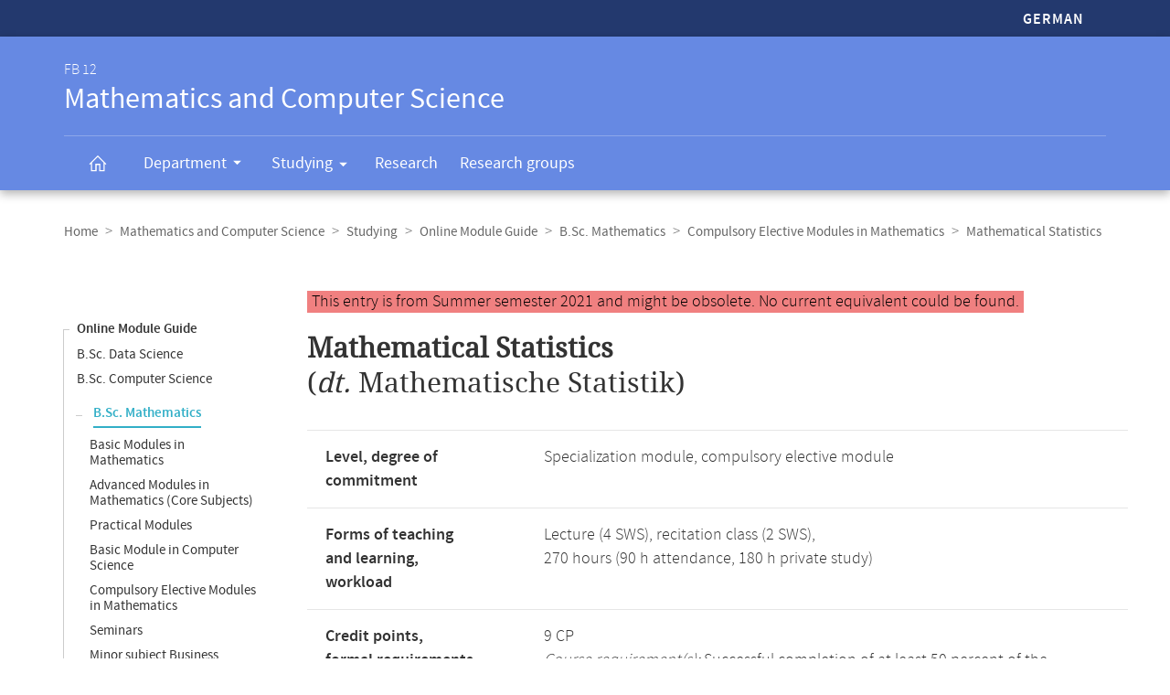

--- FILE ---
content_type: text/html
request_url: https://www.mathematik.uni-marburg.de/modulhandbuch/20211/BSc_Mathematics/Compulsory_Elective_Modules_in_Mathematics/Mathematical_Statistics.html
body_size: 6615
content:




<!DOCTYPE html>
<html xmlns:xlink="https://www.w3.org/1999/xlink" class="faculty fb12" xml:lang="de" lang="de">
<head>
<meta http-equiv="Content-Type" content="text/html; charset=UTF-8">
<link rel="shortcut icon" type="image/x-icon" href="https://www.uni-marburg.de/++theme++plonetheme.unimr/layout/favicon.ico">
<link rel="apple-touch-icon" sizes="57x57" href="https://www.uni-marburg.de/++theme++plonetheme.unimr/layout/apple-touch-icon-114x114.png">
<link rel="apple-touch-icon" sizes="114x114" href="https://www.uni-marburg.de/++theme++plonetheme.unimr/layout/apple-touch-icon-114x114.png">
<link rel="apple-touch-icon" sizes="72x72" href="https://www.uni-marburg.de/++theme++plonetheme.unimr/layout/apple-touch-icon-144x144.png">
<link rel="apple-touch-icon" sizes="144x144" href="https://www.uni-marburg.de/++theme++plonetheme.unimr/layout/apple-touch-icon-144x144.png">
<meta name="description" content="Online module guide of the Department of Mathematics and Computer Science">
<meta content="summary" name="twitter:card">
<meta content="Philipps-Universität Marburg" property="og:site_name">
<meta content="Online-Modulhandbuch" property="og:title">
<meta content="website" property="og:type">
<meta content="Online-Modulhandbuch" property="og:description">
<meta content="https://www.mathematik.uni-marburg.de/modulhandbuch/20211/BSc_Mathematics/Compulsory_Elective_Modules_in_Mathematics/Mathematical_Statistics.html" property="og:url">
<meta content="https://www.uni-marburg.de/logo.png" property="og:image">
<meta content="image/png" property="og:image:type">
<meta content="lochmana" name="creator" />
<meta content="2025-11-11 14:01:06" name="date.created" />
<meta content="2025-11-11 14:01:06" name="date.modified" />
<meta name="viewport" content="width=device-width, initial-scale=1.0">
<link rel="canonical" href="https://www.mathematik.uni-marburg.de/modulhandbuch/20211/BSc_Mathematics/Compulsory_Elective_Modules_in_Mathematics/Mathematical_Statistics.html">
<link rel="search" href="https://www.uni-marburg.de/en/@@search" title="Search webpage">
<meta name="generator" content="Based on a template created by Plone - http://plone.com">
<link rel="stylesheet" type="text/css" href="https://www.mathematik.uni-marburg.de/modulhandbuch/css/default.css" data-bundle="production">
<link rel="stylesheet" type="text/css" href="https://www.mathematik.uni-marburg.de/modulhandbuch/css/all_styles.css" data-bundle="diazo">

<title>Module Mathematische Statistik</title>

<script type="text/javascript">
document.getElementsByTagName('html')[0].className = document.getElementsByTagName('html')[0].className + ' js';
</script>
<script type="text/javascript" id="configure-js">
  var mobile_main_navigation_src = "https://www.uni-marburg.de/de/mobile_main_navigation";
  var svg_path = "https://www.uni-marburg.de/++resource++unimr.base";
  var mobile_section_navigation_src = "https://www.uni-marburg.de/de/fb12/mobile_section_navigation";
</script>
<script src="https://www.mathematik.uni-marburg.de/modulhandbuch/css/require.js"></script>
<script src="https://www.mathematik.uni-marburg.de/modulhandbuch/css/jquery.js"></script>
<!-- The following script helps with the fixed navbar, as well as a single button on the bottom. -->
<!--<script src="https://www.mathematik.uni-marburg.de/modulhandbuch/css/layout-scripts-built.js"></script>-->
<link href="https://www.mathematik.uni-marburg.de/modulhandbuch/css/styles_9_5.css" rel="stylesheet" type="text/css">
</head>

<body class="frontend icons-on portaltype-document section-fb12 site-de template-layout thumbs-on userrole-anonymous viewpermission-none layout-unimr-layout-unimrdocument mosaic-grid">
<div id="cboxOverlay" style="display: none;"></div>
<div id="colorbox" class="" style="padding-bottom: 0px; padding-right: 0px; display: none;" aria-hidden="true">
  <div id="cboxWrapper">
    <div>
      <div id="cboxTopLeft" style="float: left;"></div>
      <div id="cboxTopCenter" style="float: left;"></div>
      <div id="cboxTopRight" style="float: left;"></div></div>
    <div style="clear:left">
      <div id="cboxMiddleLeft" style="float: left;"></div>
      <div id="cboxContent" style="float: left;">
        <div id="cboxLoadedContent" style="width: 0px; height: 0px; overflow: hidden;" class=""></div>
        <div id="cboxLoadingOverlay" class=""></div>
        <div id="cboxLoadingGraphic" class=""></div>
        <div id="cboxTitle" class=""></div>
        <div id="cboxCurrent" class=""></div>
        <div id="cboxNext" class=""></div>
        <div id="cboxPrevious" class=""></div>
        <div id="cboxSlideshow" class=""></div>
        <div id="cboxClose" class=""></div></div>
      <div id="cboxMiddleRight" style="float: left;"></div></div>
    <div style="clear:left">
      <div id="cboxBottomLeft" style="float: left;"></div>
      <div id="cboxBottomCenter" style="float: left;"></div>
      <div id="cboxBottomRight" style="float: left;"></div></div></div>
  <div style="position:absolute; width:9999px; visibility:hidden; display:none"></div></div>

<a id="top"></a>

<header>
<div id="header" class="sectionnav">
  <nav>
    <div id="mobile-navigation">
      <ul><li>
        <a href="https://www.mathematik.uni-marburg.de/modulhandbuch/20211/BSc_Mathematik/Mathematik_Wahlpflichtmodule/Mathematische_Statistik.html">German</a>
      </li></ul>
    </div>
  </nav>
  <nav>
    <div id="service-navigation">
      <h6>Service-Navigation</h6>
        <div role="menu"><ul><li class="language">
          <a href="https://www.mathematik.uni-marburg.de/modulhandbuch/20211/BSc_Mathematik/Mathematik_Wahlpflichtmodule/Mathematische_Statistik.html">German</a>
        </li></ul></div>
    </div>
    <div id="section-navigation"><div>
      <h6>
        <span>FB 12</span>
        Mathematics and Computer Science
        <span class="ariadescription">Departmental navigation</span>
      </h6>
      <ul>
        <li class="start">
          <a href="https://www.uni-marburg.de/en/fb12" class=""><svg role="presentation" width="22" height="22">
            <use xlink="https://www.w3.org/1999/xlink" xlink:href="https://www.mathematik.uni-marburg.de/modulhandbuch/css/icons.svg#home"></use>
          </svg></a></li>
        <li class="has-children">
          <a href="https://www.uni-marburg.de/en/fb12/department" class="" aria-expanded="false">
            Department
            <svg role="presentation" width="28" height="28">
              <use xlink:href="https://www.mathematik.uni-marburg.de/modulhandbuch/css/icons.svg#dropdown-nav"></use>
            </svg>
          </a>
          <div style="visibility: hidden; max-height: 459px;"><ul>
            <li class=""><a href="https://www.uni-marburg.de/en/fb12/department/profile" class="">
              Profile</a></li>
            <li class=""><a href="https://www.uni-marburg.de/en/fb12/department/dean-and-administration" class="">
              Dean and Administration</a></li>
            <li class=""><a href="https://www.uni-marburg.de/en/fb12/department/committees" class="">
              Committees</a></li>
            <li class=""><a href="https://www.uni-marburg.de/en/fb12/department/representatives" class="">
              Representatives</a></li>
            <li class=""><a href="https://www.uni-marburg.de/en/fb12/department/staff" class="">
              Staff</a></li>
            <li class=""><a href="https://www.uni-marburg.de/en/fb12/department/infrastructure" class="">
              Infrastructure</a></li>
            <li class=""><a href="https://www.uni-marburg.de/en/fb12/department/contact-and-directions" class="">
              Contact &amp; Directions</a></li>
            <li class=""><a href="https://www.uni-marburg.de/en/fb12/department/student-body" class="">
              Student Council</a></li>
          </ul></div></li>
        <li class="has-children parent ">
          <a href="https://www.uni-marburg.de/en/fb12/studying" class="" aria-expanded="false">
            Studying
            <svg role="presentation" width="28" height="28">
              <use xlink:href="https://www.mathematik.uni-marburg.de/modulhandbuch/css/icons.svg#dropdown-nav"></use>
            </svg>
          </a>
          <div style="visibility: hidden; max-height: 459px;"><ul>
            <li class=""><a href="https://www.uni-marburg.de/en/fb12/studying/degree-programs" class="">
              Degree Programs</a></li>
            <li class=""><a href="https://www.uni-marburg.de/en/fb12/studying/international-students" class="">
              International Students</a></li>
            <li class=""><a href="https://www.uni-marburg.de/en/fb12/studying/academic-advising-and-service" class="">
              Academic Advising &amp; Service</a></li>
            <li class=""><a href="https://www.uni-marburg.de/en/fb12/studying/modules-and-courses" class="">
              Modules and Courses</a></li>
            <li class=""><a href="https://www.uni-marburg.de/en/fb12/studying/study-abroad" class="">
              Study Abroad</a></li>
            <li class=""><a href="https://www.uni-marburg.de/en/fb12/studying/promotion-and-habilitation" class="">
              Doctoral Studies and Habilitation</a></li>
          </ul></div></li>
        <li class="">
          <a href="https://www.uni-marburg.de/en/fb12/research" class="">
            Research
          </a></li>
        <li class="">
          <a href="https://www.uni-marburg.de/en/fb12/research-groups" class="">
            Research groups
          </a></li>
        <li class="top">
           <a href="#top">
             scroll to top
             <svg role="presentation" width="24" height="24">
               <use xlink:href="https://www.mathematik.uni-marburg.de/modulhandbuch/css/icons.svg#top"></use>
             </svg></a></li>
      </ul>
    </div></div>
  </nav>
</div>
</header>

<div id="all" style="">
  <div class="breadcrumbs">
    <div>
      <nav>
        <h6>Breadcrumb navigation</h6>
        <ul class="breadcrumbs">
          <li><a href="https://www.uni-marburg.de/en">Home</a></li>
          <li><a href="https://www.uni-marburg.de/en/fb12">Mathematics and Computer Science</a></li>
          <li><a href="https://www.uni-marburg.de/en/fb12/studying">Studying</a></li>
          <li><a href="https://www.mathematik.uni-marburg.de/modulhandbuch/20211/index_en.html">Online Module Guide</a></li>
          <li><a href="https://www.mathematik.uni-marburg.de/modulhandbuch/20211/BSc_Mathematics/index.html">B.Sc. Mathematics</a></li>
          <li><a href="https://www.mathematik.uni-marburg.de/modulhandbuch/20211/BSc_Mathematics/Compulsory_Elective_Modules_in_Mathematics/index.html">Compulsory Elective Modules in Mathematics
</a></li>
          <li><b>Mathematical Statistics</b></li>
        </ul>

      </nav>
    </div>
  </div>

<div class="content content-navigation">
  <div>
    <nav>
      <h6>Content navigation</h6>
      <ul class="content-navigation">
        <li class=""><a href="https://www.mathematik.uni-marburg.de/modulhandbuch/20211/index_en.html" class="state-published">Online Module Guide</a></li>
        <li class=""><a href="https://www.mathematik.uni-marburg.de/modulhandbuch/20211/BSc_Data_Science_en/index.html" class="state-published">B.Sc. Data Science</a></li>
        <li class=""><a href="https://www.mathematik.uni-marburg.de/modulhandbuch/20211/BSc_Computer_Science/index.html" class="state-published">B.Sc. Computer Science</a></li>
        <li>
          <ul>
            <li class="active"><a href="https://www.mathematik.uni-marburg.de/modulhandbuch/20211/BSc_Mathematics/index.html" class="state-published">B.Sc. Mathematics</a>
            <li class=""><a href="https://www.mathematik.uni-marburg.de/modulhandbuch/20211/BSc_Mathematics/Basic_Modules_in_Mathematics/index.html" class="state-published">Basic Modules in Mathematics
</a></li>
            <li class=""><a href="https://www.mathematik.uni-marburg.de/modulhandbuch/20211/BSc_Mathematics/Advanced_Modules_in_Mathematics_Core_Subjects/index.html" class="state-published">Advanced Modules in Mathematics (Core Subjects)
</a></li>
            <li class=""><a href="https://www.mathematik.uni-marburg.de/modulhandbuch/20211/BSc_Mathematics/Practical_Modules/index.html" class="state-published">Practical Modules
</a></li>
            <li class=""><a href="https://www.mathematik.uni-marburg.de/modulhandbuch/20211/BSc_Mathematics/Basic_Module_in_Computer_Science/index.html" class="state-published">Basic Module in Computer Science
</a></li>
            <li class=""><a href="https://www.mathematik.uni-marburg.de/modulhandbuch/20211/BSc_Mathematics/Compulsory_Elective_Modules_in_Mathematics/index.html" class="state-published">Compulsory Elective Modules in Mathematics
</a></li>
            <li class=""><a href="https://www.mathematik.uni-marburg.de/modulhandbuch/20211/BSc_Mathematics/Seminars/index.html" class="state-published">Seminars
</a></li>
            <li class=""><a href="https://www.mathematik.uni-marburg.de/modulhandbuch/20211/BSc_Mathematics/Minor_subject_Business_Administration/index.html" class="state-published">Minor subject Business Administration
</a></li>
            <li class=""><a href="https://www.mathematik.uni-marburg.de/modulhandbuch/20211/BSc_Mathematics/Minor_subject_Biology/index.html" class="state-published">Minor subject Biology
</a></li>
            <li class=""><a href="https://www.mathematik.uni-marburg.de/modulhandbuch/20211/BSc_Mathematics/Minor_subject_Geography/index.html" class="state-published">Minor subject Geography
</a></li>
            <li class=""><a href="https://www.mathematik.uni-marburg.de/modulhandbuch/20211/BSc_Mathematics/Minor_subject_Computer_Science/index.html" class="state-published">Minor subject Computer Science
</a></li>
            <li class=""><a href="https://www.mathematik.uni-marburg.de/modulhandbuch/20211/BSc_Mathematics/Minor_subject_Physics/index.html" class="state-published">Minor subject Physics
</a></li>
            <li class=""><a href="https://www.mathematik.uni-marburg.de/modulhandbuch/20211/BSc_Mathematics/Minor_subject_Economics/index.html" class="state-published">Minor subject Economics
</a></li>
            <li class=""><a href="https://www.mathematik.uni-marburg.de/modulhandbuch/20211/BSc_Mathematics/Final_Module/index.html" class="state-published">Final Module
</a></li>
          </ul>
        </li>
        <li class=""><a href="https://www.mathematik.uni-marburg.de/modulhandbuch/20211/BSc_Business_Informatics/index.html" class="state-published">B.Sc. Business Informatics</a></li>
        <li class=""><a href="https://www.mathematik.uni-marburg.de/modulhandbuch/20211/BSc_Business_Mathematics/index.html" class="state-published">B.Sc. Business Mathematics</a></li>
        <li class=""><a href="https://www.mathematik.uni-marburg.de/modulhandbuch/20211/MSc_Data_Science_en/index.html" class="state-published">M.Sc. Data Science</a></li>
        <li class=""><a href="https://www.mathematik.uni-marburg.de/modulhandbuch/20211/MSc_Computer_Science/index.html" class="state-published">M.Sc. Computer Science</a></li>
        <li class=""><a href="https://www.mathematik.uni-marburg.de/modulhandbuch/20211/MSc_Mathematics/index.html" class="state-published">M.Sc. Mathematics</a></li>
        <li class=""><a href="https://www.mathematik.uni-marburg.de/modulhandbuch/20211/MSc_Business_Informatics/index.html" class="state-published">M.Sc. Business Informatics</a></li>
        <li class=""><a href="https://www.mathematik.uni-marburg.de/modulhandbuch/20211/MSc_Business_Mathematics/index.html" class="state-published">M.Sc. Business Mathematics</a></li>
        <li class=""><a href="https://www.mathematik.uni-marburg.de/modulhandbuch/20211/LAaG_Computer_Science/index.html" class="state-published">LAaG Computer Science</a></li>
        <li class=""><a href="https://www.mathematik.uni-marburg.de/modulhandbuch/20211/LAaG_Mathematics/index.html" class="state-published">LAaG Mathematics</a></li>
        <li class=""><a href="https://www.mathematik.uni-marburg.de/modulhandbuch/20211/Computer_Science_export/index.html" class="state-published">Computer Science export</a></li>
        <li class=""><a href="https://www.mathematik.uni-marburg.de/modulhandbuch/20211/Mathematics_export/index.html" class="state-published">Mathematics export</a></li>
        <li class=""><a href="https://www.mathematik.uni-marburg.de/modulhandbuch/20211/Data_Science_en/index.html" class="state-published">Data Science (en)</a></li>
        <li class=""><a href="https://www.mathematik.uni-marburg.de/modulhandbuch/20211/Computer_Science/index.html" class="state-published">Computer Science</a></li>
        <li class=""><a href="https://www.mathematik.uni-marburg.de/modulhandbuch/20211/Mathematics/index.html" class="state-published">Mathematics</a></li>
        <li class=""><a href="https://www.mathematik.uni-marburg.de/modulhandbuch/VorleistungsBrowser/" class="inaktiv www" title="Vorleistungsbrowser">Vorleistungsbrowser</a></li>

      </ul>
    </nav>
  </div>
</div>

<main>
  <div id="content" style="min-height: 515px;">
    <section class="content content-navigation cols cols1 diazoadded">
      <div>
        <h6>Main content</h6>

<p><small><span style="background-color: lightcoral; padding-left: 5px; padding-right: 5px; color:black">This entry is from Summer semester 2021 and might be obsolete. No current equivalent could be found.
</span></small></p>




<h1><b>Mathematical Statistics</b><br />
(<i>dt.  </i> Mathematische Statistik)
</h1>


<table>
<tbody>
<tr><td><b>Level, degree of commitment</b></td>
    <td>Specialization module, compulsory elective module</td></tr>
<tr><td><b>Forms of teaching and learning,</b><br/><b>workload</b></td>
    <td>Lecture (4 SWS), recitation class (2 SWS), <br/> 270 hours (90 h attendance, 180 h private study) </td></tr>
<tr><td><b>Credit points,</b><br/><b>formal requirements</b></td>
    <td>9 CP <br/> <i>Course requirement(s):</i> Successful completion of at least 50 percent of the points from the weekly exercises.
<br/>
<i>Examination type:</i> Written or oral examination
</td>
</td></tr>
<tr><td><b>Language,</b><br/><b>Grading</b></td>
    <td>German,</br>The grading is done with 0 to 15 points according to the examination regulations for the degree program M.Sc. Business Mathematics.</td></tr>
<tr><td><b>Duration,</b><br/><b>frequency</b></td>
    <td>One semester, <br/> Regularly alternating with other specialization modules </td></tr>
<tr><td><b>Person in charge of the module's outline</b></td>
    <td>Prof. Dr. Markus Bibinger, Prof. Dr. Hajo Holzmann</td></tr>
</tbody>
</table>

<br/>

<h2>Contents</h2>

<ul>
  <li> Statistics in the linear model
  </li>
  <li> Statistical models, exponential families, sufficiency of statistics
  </li>
  <li> Basics of Decision Theory, Minimax and Bayes approach, admissibility and the Stein phenomenon
  </li>
  <li> Unbiased minimum variance estimation
  </li>
  <li> Test theory, Neyman-Pearson lemma, UMP and UMPU Tests
  </li>
  <li> Asymptotic estimation theory
  </li>
</ul><p></p>
<p></p>
<p></p>

<br/>

<h2>Qualification Goals</h2>

<p>The students shall</p>
<p></p>
<ul>
  <li> learn the basic concepts of mathematical statistics,
  </li>
  <li> learn about and apply some important statistical methods,
  </li>
  <li> practice mathematical methods (development of mathematical intuition and its formal justification, training of the ability to abstract, proof methods),
  </li>
  <li> improve their oral communication skills in the recitation classes by practicing free speech in front of an audience and during discussion.
  </li>
</ul>


<br/>

<h2>Prerequisites</h2>

<p>None. The competences taught in the following modules are recommended: either Foundations of Mathematics and Linear Algebra I and Linear Algebra II or Basic Linear Algebra, either Analysis I and Analysis II or Basic Real Analysis, Probability Theory, Internship Stochastics.
</p>


<br/>

<h2>Applicability</h2>

<p>Module imported from M.Sc. Business Mathematics.</p>
<p>It can be attended at FB12 in study program(s)</p>
<p></p>
<ul>
  <li>B.Sc. Mathematics
  </li>
  <li>B.Sc. Business Mathematics
  </li>
  <li>M.Sc. Data Science
  </li>
  <li>M.Sc. Computer Science
  </li>
  <li>M.Sc. Mathematics
  </li>
  <li>M.Sc. Business Mathematics
  </li>
  <li>LAaG Mathematics
  </li>
</ul><p></p>
<p>When studying B.Sc. Mathematics, this module can be attended in the study area Compulsory Elective Modules in Mathematics.</p>
<p></p>

<p>The module is assigned to Applied Mathematics. Further information on eligibility can be found in the <a href="https://www.mathematik.uni-marburg.de/modulhandbuch/20211/BSc_Mathematics/Compulsory_Elective_Modules_in_Mathematics/index.html">description of the study area</a>.</p>

<br/>

<h2>Recommended Reading</h2>

<ul>
  <li>Casella, G. und Berger, R. L. „Statistical Inference“, Duxbury 2002
  </li>
  <li>Shao, J., „Mathematical Statistics“, Springer 2003.  </li>
</ul>
<br />


<br />
<br />

<h2>Please note:</h2>

<p>This page describes a module according to the latest valid module guide in Summer semester 2021. Most rules valid for a module are not covered by the examination regulations and can therefore be updated on a semesterly basis. The following versions are available in the online module guide:</p>
      <ul>
        <li class=""><a href="https://www.mathematik.uni-marburg.de/modulhandbuch/20162/BSc_Mathematics/Compulsory_Elective_Modules_in_Mathematics/Mathematical_Statistics.html" class="state-published">Winter 2016/17</a></li>
        <li class=""><a href="https://www.mathematik.uni-marburg.de/modulhandbuch/20181/BSc_Mathematics/Compulsory_Elective_Modules_in_Mathematics/Mathematical_Statistics.html" class="state-published">Summer 2018</a></li>
        <li class=""><a href="https://www.mathematik.uni-marburg.de/modulhandbuch/20182/BSc_Mathematics/Compulsory_Elective_Modules_in_Mathematics/Mathematical_Statistics.html" class="state-published">Winter 2018/19</a></li>
        <li class=""><a href="https://www.mathematik.uni-marburg.de/modulhandbuch/20192/BSc_Mathematics/Compulsory_Elective_Modules_in_Mathematics/Mathematical_Statistics.html" class="state-published">Winter 2019/20</a></li>
        <li class=""><a href="https://www.mathematik.uni-marburg.de/modulhandbuch/20202/BSc_Mathematics/Compulsory_Elective_Modules_in_Mathematics/Mathematical_Statistics.html" class="state-published">Winter 2020/21</a></li>
        <li class="active"><b>Summer 2021</b></li>
        <li class=""><a href="https://www.mathematik.uni-marburg.de/modulhandbuch/20212/BSc_Mathematics/Compulsory_Elective_Modules_in_Mathematics/Mathematical_Statistics.html" class="state-published">Winter 2021/22</a></li>
        <li class=""><a href="https://www.mathematik.uni-marburg.de/modulhandbuch/20222/BSc_Mathematics/Compulsory_Elective_Modules_in_Mathematics/Mathematical_Statistics.html" class="state-published">Winter 2022/23</a></li>
        <li class="">Winter 2023/24 (no corresponding element)</li>
        <li class="">Winter 2025/26 (no corresponding element)</li>
       </ul>

<p>The module guide contains all modules, independent of the current event offer. Please compare the current course catalogue in <a href="https://marvin.uni-marburg.de/qisserver/pages/cm/exa/coursecatalog/showCourseCatalog.xhtml?_flowId=showCourseCatalog-flow&_flowExecutionKey=e1s1">Marvin</a>.</p>
<p>The information in this online module guide was created automatically. Legally binding is only the information in the examination regulations (<i>Prüfungsordnung</i>). If you notice any discrepancies or errors, we would be grateful for any advice.</p>


      </div>
    </section>
  </div>
</main>

<script>
var en = 0;
document.querySelector('.button-en').onclick = function () {
    en = 1 - en
	if (en === 1) {
		document.querySelector('#de1').setAttribute('style','display:none');
		document.querySelector('#de2').setAttribute('style','display:none');
		document.querySelector('#en1').removeAttribute('style');
		document.querySelector('#en2').removeAttribute('style');
	} else {
		document.querySelector('#de1').removeAttribute('style');
		document.querySelector('#de2').removeAttribute('style');
		document.querySelector('#en1').setAttribute('style','display:none');
		document.querySelector('#en2').setAttribute('style','display:none');
    }
}
</script>

<div class="content mobile-content-navigation">
  <div><nav>
    <h6>Mobile-Content-Navigation</h6>
    <ul class="mobile-content-navigation">
        <li class=""><a href="https://www.mathematik.uni-marburg.de/modulhandbuch/20211/index_en.html" class="state-published">Online Module Guide</a></li>
        <li class=""><a href="https://www.mathematik.uni-marburg.de/modulhandbuch/20211/BSc_Data_Science_en/index.html" class="state-published">B.Sc. Data Science</a></li>
        <li class=""><a href="https://www.mathematik.uni-marburg.de/modulhandbuch/20211/BSc_Computer_Science/index.html" class="state-published">B.Sc. Computer Science</a></li>
        <li>
          <ul>
            <li class="active"><a href="https://www.mathematik.uni-marburg.de/modulhandbuch/20211/BSc_Mathematics/index.html" class="state-published">B.Sc. Mathematics</a>
            <li class=""><a href="https://www.mathematik.uni-marburg.de/modulhandbuch/20211/BSc_Mathematics/Basic_Modules_in_Mathematics/index.html" class="state-published">Basic Modules in Mathematics
</a></li>
            <li class=""><a href="https://www.mathematik.uni-marburg.de/modulhandbuch/20211/BSc_Mathematics/Advanced_Modules_in_Mathematics_Core_Subjects/index.html" class="state-published">Advanced Modules in Mathematics (Core Subjects)
</a></li>
            <li class=""><a href="https://www.mathematik.uni-marburg.de/modulhandbuch/20211/BSc_Mathematics/Practical_Modules/index.html" class="state-published">Practical Modules
</a></li>
            <li class=""><a href="https://www.mathematik.uni-marburg.de/modulhandbuch/20211/BSc_Mathematics/Basic_Module_in_Computer_Science/index.html" class="state-published">Basic Module in Computer Science
</a></li>
            <li class=""><a href="https://www.mathematik.uni-marburg.de/modulhandbuch/20211/BSc_Mathematics/Compulsory_Elective_Modules_in_Mathematics/index.html" class="state-published">Compulsory Elective Modules in Mathematics
</a></li>
            <li class=""><a href="https://www.mathematik.uni-marburg.de/modulhandbuch/20211/BSc_Mathematics/Seminars/index.html" class="state-published">Seminars
</a></li>
            <li class=""><a href="https://www.mathematik.uni-marburg.de/modulhandbuch/20211/BSc_Mathematics/Minor_subject_Business_Administration/index.html" class="state-published">Minor subject Business Administration
</a></li>
            <li class=""><a href="https://www.mathematik.uni-marburg.de/modulhandbuch/20211/BSc_Mathematics/Minor_subject_Biology/index.html" class="state-published">Minor subject Biology
</a></li>
            <li class=""><a href="https://www.mathematik.uni-marburg.de/modulhandbuch/20211/BSc_Mathematics/Minor_subject_Geography/index.html" class="state-published">Minor subject Geography
</a></li>
            <li class=""><a href="https://www.mathematik.uni-marburg.de/modulhandbuch/20211/BSc_Mathematics/Minor_subject_Computer_Science/index.html" class="state-published">Minor subject Computer Science
</a></li>
            <li class=""><a href="https://www.mathematik.uni-marburg.de/modulhandbuch/20211/BSc_Mathematics/Minor_subject_Physics/index.html" class="state-published">Minor subject Physics
</a></li>
            <li class=""><a href="https://www.mathematik.uni-marburg.de/modulhandbuch/20211/BSc_Mathematics/Minor_subject_Economics/index.html" class="state-published">Minor subject Economics
</a></li>
            <li class=""><a href="https://www.mathematik.uni-marburg.de/modulhandbuch/20211/BSc_Mathematics/Final_Module/index.html" class="state-published">Final Module
</a></li>
          </ul>
        </li>
        <li class=""><a href="https://www.mathematik.uni-marburg.de/modulhandbuch/20211/BSc_Business_Informatics/index.html" class="state-published">B.Sc. Business Informatics</a></li>
        <li class=""><a href="https://www.mathematik.uni-marburg.de/modulhandbuch/20211/BSc_Business_Mathematics/index.html" class="state-published">B.Sc. Business Mathematics</a></li>
        <li class=""><a href="https://www.mathematik.uni-marburg.de/modulhandbuch/20211/MSc_Data_Science_en/index.html" class="state-published">M.Sc. Data Science</a></li>
        <li class=""><a href="https://www.mathematik.uni-marburg.de/modulhandbuch/20211/MSc_Computer_Science/index.html" class="state-published">M.Sc. Computer Science</a></li>
        <li class=""><a href="https://www.mathematik.uni-marburg.de/modulhandbuch/20211/MSc_Mathematics/index.html" class="state-published">M.Sc. Mathematics</a></li>
        <li class=""><a href="https://www.mathematik.uni-marburg.de/modulhandbuch/20211/MSc_Business_Informatics/index.html" class="state-published">M.Sc. Business Informatics</a></li>
        <li class=""><a href="https://www.mathematik.uni-marburg.de/modulhandbuch/20211/MSc_Business_Mathematics/index.html" class="state-published">M.Sc. Business Mathematics</a></li>
        <li class=""><a href="https://www.mathematik.uni-marburg.de/modulhandbuch/20211/LAaG_Computer_Science/index.html" class="state-published">LAaG Computer Science</a></li>
        <li class=""><a href="https://www.mathematik.uni-marburg.de/modulhandbuch/20211/LAaG_Mathematics/index.html" class="state-published">LAaG Mathematics</a></li>
        <li class=""><a href="https://www.mathematik.uni-marburg.de/modulhandbuch/20211/Computer_Science_export/index.html" class="state-published">Computer Science export</a></li>
        <li class=""><a href="https://www.mathematik.uni-marburg.de/modulhandbuch/20211/Mathematics_export/index.html" class="state-published">Mathematics export</a></li>
        <li class=""><a href="https://www.mathematik.uni-marburg.de/modulhandbuch/20211/Data_Science_en/index.html" class="state-published">Data Science (en)</a></li>
        <li class=""><a href="https://www.mathematik.uni-marburg.de/modulhandbuch/20211/Computer_Science/index.html" class="state-published">Computer Science</a></li>
        <li class=""><a href="https://www.mathematik.uni-marburg.de/modulhandbuch/20211/Mathematics/index.html" class="state-published">Mathematics</a></li>
        <li class=""><a href="https://www.mathematik.uni-marburg.de/modulhandbuch/VorleistungsBrowser/" class="inaktiv www" title="Vorleistungsbrowser">Vorleistungsbrowser</a></li>

    </ul>
  </nav></div>
</div>

<footer id="unimr-footer">
  <h1>Contact and information about this webpage</h1>
  <div id="section-footer">
    <div id="section-footer-kontakt">
      <h2>Contact information FB 12 | Mathematics and Computer Science</h2>
      <div class="cols cols3">
        <div itemscope="" itemtype="https://schema.org/Organization">
          <p>
            <strong itemprop="name">FB 12 | Mathematics and Computer Science</strong>
            <span itemprop="address" itemscope="" itemtype="https://schema.org/PostalAddress">
              <span itemprop="streetAddress">Hans-Meerwein-Straße 6</span><br>
              <span itemprop="postalCode">35043</span>
              <span itemprop="addressLocality">Marburg</span>
            </span></p>
          <p>
            <span class="icon">
              <svg role="presentation" width="24" height="24">
               <use xlink:href="https://www.mathematik.uni-marburg.de/modulhandbuch/css/icons.svg#phone"></use>
             </svg>
             <span itemprop="telephone">
               Examination Office: +49 6421 28-25429<br>
             </span>
            </span>
            <span class="icon">
              <svg role="presentation" width="24" height="24">
               <use xlink:href="https://www.mathematik.uni-marburg.de/modulhandbuch/css/icons.svg#phone"></use>
             </svg>
             <span itemprop="telephone">
               Dean's Office: +49 6421 28-21514<br>
             </span>
            </span>
            <span class="icon">
              <svg role="presentation" width="24" height="24">
                <use xlink:href="https://www.mathematik.uni-marburg.de/modulhandbuch/css/icons.svg#fax"></use></svg>
              <span itemprop="faxNumber">
                +49 6421 28-25466
              </span>
            </span>
            <br>
            <a href="mailto:pruefungsbuero@mathematik.uni-marburg.de" class="icon">
              <svg role="presentation" width="24" height="24">
                <use xlink:href="https://www.mathematik.uni-marburg.de/modulhandbuch/css/icons.svg#mail"></use>
              </svg>
              <span itemprop="email">
               pruefungsbuero@mathematik.uni-marburg.de
              </span>
            </a>
            <br>
            <a href="mailto:dekanatfb12@mathematik.uni-marburg.de" class="icon">
              <svg role="presentation" width="24" height="24">
                <use xlink:href="https://www.mathematik.uni-marburg.de/modulhandbuch/css/icons.svg#mail"></use>
              </svg>
              <span itemprop="email">
               dekanatfb12@mathematik.uni-marburg.de
              </span>
            </a></p>
        </div>
        <p class="right">
          <a href="https://www.uni-marburg.de/en/fb12/department/contact-and-directions" class="button">Contact &amp; Arrival</a>
        </p>
      </div>
    </div>
  </div>
  <div id="mobile-section-footer">
    <div id="mobile-section-footer-kontakt">
      <h2>Contact information FB 12 | Mathematics and Computer Science</h2>
      <div>
        <span itemscope="" itemtype="https://schema.org/Organization">
          <strong itemprop="name">FB 12 | Mathematics und Computer Science</strong>
          <span itemprop="address" itemscope="" itemtype="https://schema.org/PostalAddress">
                   <span itemprop="streetAddress">Hans-Meerwein-Straße 6</span><br>
                   <span itemprop="postalCode">35043</span>
                   <span itemprop="addressLocality">Marburg</span>
          </span><br><br>
          <span class="icon">
            <svg role="presentation" width="24" height="24">
              <use xlink:href="https://www.mathematik.uni-marburg.de/modulhandbuch/css/icons.svg#phone"></use></svg>
            <span itemprop="telephone">Examination Office: +49 6421 28-25429 <br></span>
          </span>
          <span class="icon">
            <svg role="presentation" width="24" height="24">
              <use xlink:href="https://www.mathematik.uni-marburg.de/modulhandbuch/css/icons.svg#phone"></use></svg>
            <span itemprop="telephone">Dean's Office: +49 6421 28-21514 <br></span>
          </span>
          <span class="icon">
            <svg role="presentation" width="24" height="24">
              <use xlink:href="https://www.mathematik.uni-marburg.de/modulhandbuch/css/icons.svg#fax"></use></svg>
            <span itemprop="faxNumber">+49 6421 28-25466</span>
          </span><br>
          <a href="mailto:pruefungsbuero@mathematik.uni-marburg.de" class="icon">
            <svg role="presentation" width="24" height="24">
              <use xlink:href="https://www.mathematik.uni-marburg.de/modulhandbuch/css/icons.svg#mail"></use></svg>
            <span itemprop="email">pruefungsbuero@mathematik.uni-marburg.de</span>
          </a><br>
          <a href="mailto:dekanatfb12@mathematik.uni-marburg.de" class="icon">
            <svg role="presentation" width="24" height="24">
              <use xlink:href="https://www.mathematik.uni-marburg.de/modulhandbuch/css/icons.svg#mail"></use></svg>
            <span itemprop="email">dekanatfb12@mathematik.uni-marburg.de</span>
          </a><br><br>
        </span>
        <a href="https://www.uni-marburg.de/en/fb12/department/contact-and-directions" class="button">Contact &amp; Arrival</a>
      </div>
    </div>
  </div>
  <div id="footer">
    <div id="footer-mini" style="display: block;">
      <h2>Service navigation</h2>
      <div class="cols cols3">
        <p>
          <a href="https://www.uni-marburg.de/en" class="logo">
            <svg role="presentation" width="162" height="56">
              <use xlink:href="https://www.mathematik.uni-marburg.de/modulhandbuch/css/icons.svg#logo"></use></svg>
            Philipps-Universität Marburg</a>
        </p>
        <ul>
          <li class="vh"><a href="https://www.uni-marburg.de/de/aktuelles">Current Events (GER)</a></li>
          <li class="vh"><a href="https://www.uni-marburg.de/en">Home</a></li>
          <li class=""><a href="https://www.mathematik.uni-marburg.de/legal/impressum.html">Legal (GER)</a></li>
          <li class=""><a href="https://www.mathematik.uni-marburg.de/legal/datenschutz.html">Privacy (GER)</a></li>
        </ul>
        <p class="right">
          <a href="javascript:;">Show contact information
            <svg role="presentation" width="24" height="24">
              <use xlink:href="https://www.mathematik.uni-marburg.de/modulhandbuch/css/icons.svg#arrow-dropdown-expand"></use>
            </svg>
          </a>
        </p>
      </div>
    </div>
    <div id="footer-kontakt" role="list" aria-expanded="false" style="display: none;">
      <h2>Contact information Philipps-Universität Marburg</h2>
      <div class="cols cols3">
        <div itemscope="" itemtype="https://schema.org/Organization">
          <p>
            <strong itemprop="name">Philipps-Universität Marburg</strong>
            <span itemprop="address" itemscope="" itemtype="https://schema.org/PostalAddress">
              <span itemprop="streetAddress">Biegenstraße 10</span><br>
              <span itemprop="postalCode">35037</span>
              <span itemprop="addressLocality">Marburg</span>
            </span>
          </p>
          <p>
            <span class="icon">
              <svg role="presentation" width="24" height="24">
                <use xlink:href="https://www.mathematik.uni-marburg.de/modulhandbuch/css/icons.svg#phone"></use></svg>
              <span itemprop="telephone">+49 6421 28-20<br></span>
            </span>
            <span class="icon">
              <svg role="presentation" width="24" height="24">
                <use xlink:href="https://www.mathematik.uni-marburg.de/modulhandbuch/css/icons.svg#phone"></use></svg>
              <span itemprop="telephone">Studifon +49 6421 28-22222<br></span>
            </span>
            <span class="icon">
              <svg role="presentation" width="24" height="24">
                <use xlink:href="https://www.mathematik.uni-marburg.de/modulhandbuch/css/icons.svg#fax"></use></svg>
                <span itemprop="faxNumber">+49 6421 28-22500</span>
            </span>
            <br>
            <a href="mailto:info@uni-marburg.de" class="icon">
              <svg role="presentation" width="24" height="24">
                <use xlink:href="https://www.mathematik.uni-marburg.de/modulhandbuch/css/icons.svg#mail"></use></svg>
              <span itemprop="email">info@uni-marburg.de</span>
            </a>
          </p>
        </div>
        <p class="right">
          <a href="https://www.uni-marburg.de/de/universitaet/service" class="button">Contact &amp; Service</a></p>
      </div>
    </div>
    <nav>
      <div id="footer-navigation" role="list" aria-expanded="false" style="display: none;">
        <h2>Service navigation</h2>
        <div class="cols cols3">
          <ul>
            <li><a href="https://www.uni-marburg.de/de/aktuelles">Current Events (GER)</a></li>
            <li><a href="https://www.uni-marburg.de/en">Home</a></li>
            <li><a href="https://www.mathematik.uni-marburg.de/legal/impressum.html">Legal (GER)</a></li>
            <li><a href="https://www.mathematik.uni-marburg.de/legal/datenschutz.html">Privacy (GER)</a></li>
          </ul>
          <p class="right guetesiegel">
            <a href="https://www.uni-marburg.de/familienservice">
              <span class="ariadescription">Gütesiegel Familienfreundliche Hochschule Land Hessen</span>
              <svg role="presentation" width="160" height="58">
                <use xlink:href="https://www.mathematik.uni-marburg.de/modulhandbuch/css/icons.svg#guetesiegel"></use></svg>
            </a></p>
        </div>
      </div>
    </nav>
    <div id="mobile-footer-kontakt"><!-- role="list" aria-hidden="true" -->
      <h2>Contact information Philipps-Universität Marburg</h2>
      <div>
        <span itemscope="" itemtype="https://schema.org/Organization">
          <strong itemprop="name">Philipps-Universität Marburg</strong>
          <span itemprop="address" itemscope="" itemtype="https://schema.org/PostalAddress">
            <span itemprop="streetAddress">Biegenstraße 10</span><br>
            <span itemprop="postalCode">35037</span> <span itemprop="addressLocality">Marburg</span>
          </span><br><br>
          <span class="icon">
            <svg role="presentation" width="24" height="24">
              <use xlink:href="https://www.mathematik.uni-marburg.de/modulhandbuch/css/icons.svg#phone"></use></svg>
            <span itemprop="telephone">+49 6421 28-20<br></span>
          </span>
          <span class="icon">
            <svg role="presentation" width="24" height="24">
              <use xlink:href="https://www.mathematik.uni-marburg.de/modulhandbuch/css/icons.svg#phone"></use></svg>
            <span itemprop="telephone">Studifon +49 6421 28-22222<br></span>
          </span>
          <span class="icon">
            <svg role="presentation" width="24" height="24">
              <use xlink:href="https://www.mathematik.uni-marburg.de/modulhandbuch/css/icons.svg#fax"></use></svg>
            <span itemprop="faxNumber">+49 6421 28-22500</span>
          </span><br>
          <a href="mailto:info@uni-marburg.de" class="icon">
            <svg role="presentation" width="24" height="24">
              <use xlink:href="https://www.mathematik.uni-marburg.de/modulhandbuch/css/icons.svg#mail"></use></svg>
            <span itemprop="email">info@uni-marburg.de</span></a><br><br>
        </span>
        <a href="https://www.uni-marburg.de/de/universitaet/service" class="button">Contact &amp; Service</a><br><br>
      </div>
    </div>
    <nav>
      <div id="mobile-footer-navigation">
        <h2>Mobile service navigation and social media contacts</h2>
        <ul><!-- aria-hidden="true" -->
          <li><a href="https://www.uni-marburg.de/de/aktuelles">Current Events (GER)</a></li>
          <li><a href="https://www.uni-marburg.de/en">Home</a></li>
          <li><a href="https://www.mathematik.uni-marburg.de/legal/impressum.html">Legal (GER)</a></li>
          <li><a href="https://www.mathematik.uni-marburg.de/legal/datenschutz.html">Privacy (GER)</a></li>
          <li class="guetesiegel"><span class="ariadescription">Gütesiegel Familienfreundliche Hochschule Land Hessen</span>
            <svg role="presentation" width="130" height="47">
              <use xlink:href="https://www.mathematik.uni-marburg.de/modulhandbuch/css/icons.svg#guetesiegel"></use></svg></li>
        </ul>
      </div>
    </nav>
  </div>
</footer>

</div>
</body>
</html>




